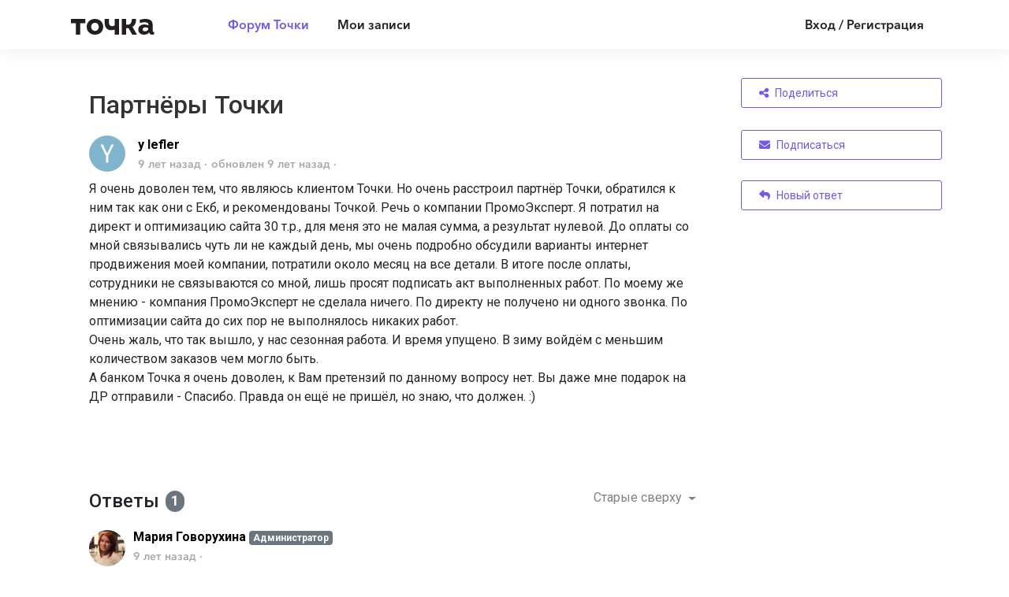

--- FILE ---
content_type: text/css
request_url: https://echo.tochka.com/s/compress/css/output.aacb687d0e6a.css
body_size: 19949
content:
.jGrowl{z-index:9999;color:#fff;font-size:12px;font-family:"Helvetica Neue",Helvetica,Arial,sans-serif;position:fixed}.jGrowl.top-left{left:0;top:0}.jGrowl.top-right{right:0;top:0}.jGrowl.bottom-left{left:0;bottom:0}.jGrowl.bottom-right{right:0;bottom:0}.jGrowl.center{top:0;width:50%;left:25%}.jGrowl.center .jGrowl-closer,.jGrowl.center .jGrowl-notification{margin-left:auto;margin-right:auto}.jGrowl-notification{background-color:#000;opacity:.9;zoom:1;width:250px;padding:10px;margin:10px;text-align:left;display:none;border-radius:5px;min-height:40px}.jGrowl-notification .ui-state-highlight,.jGrowl-notification .ui-widget-content .ui-state-highlight,.jGrowl-notification .ui-widget-header .ui-state-highlight{border:1px solid #000;background:#000;color:#fff}.jGrowl-notification .jGrowl-header{font-weight:700;font-size:.85em}.jGrowl-notification .jGrowl-close{background-color:transparent;color:inherit;border:none;z-index:99;float:right;font-weight:700;font-size:1em;cursor:pointer}.jGrowl-closer{background-color:#000;opacity:.9;zoom:1;width:250px;padding:10px;margin:10px;text-align:left;display:none;border-radius:5px;padding-top:4px;padding-bottom:4px;cursor:pointer;font-size:.9em;font-weight:700;text-align:center}.jGrowl-closer .ui-state-highlight,.jGrowl-closer .ui-widget-content .ui-state-highlight,.jGrowl-closer .ui-widget-header .ui-state-highlight{border:1px solid #000;background:#000;color:#fff}@media print{.jGrowl{display:none}}/*!
 * Datepicker for Bootstrap v1.7.0-dev (https://github.com/eternicode/bootstrap-datepicker)
 *
 * Copyright 2012 Stefan Petre
 * Improvements by Andrew Rowls
 * Licensed under the Apache License v2.0 (http://www.apache.org/licenses/LICENSE-2.0)
 */.datepicker{border-radius:4px;direction:ltr}.datepicker-inline{width:220px}.datepicker.datepicker-rtl{direction:rtl}.datepicker.datepicker-rtl.dropdown-menu{left:auto}.datepicker.datepicker-rtl table tr td span{float:right}.datepicker-dropdown{top:0;left:0;padding:4px}.datepicker-dropdown:before{content:'';display:inline-block;border-left:7px solid transparent;border-right:7px solid transparent;border-bottom:7px solid rgba(0,0,0,.15);border-top:0;border-bottom-color:rgba(0,0,0,.2);position:absolute}.datepicker-dropdown:after{content:'';display:inline-block;border-left:6px solid transparent;border-right:6px solid transparent;border-bottom:6px solid #fff;border-top:0;position:absolute}.datepicker-dropdown.datepicker-orient-left:before{left:6px}.datepicker-dropdown.datepicker-orient-left:after{left:7px}.datepicker-dropdown.datepicker-orient-right:before{right:6px}.datepicker-dropdown.datepicker-orient-right:after{right:7px}.datepicker-dropdown.datepicker-orient-bottom:before{top:-7px}.datepicker-dropdown.datepicker-orient-bottom:after{top:-6px}.datepicker-dropdown.datepicker-orient-top:before{bottom:-7px;border-bottom:0;border-top:7px solid rgba(0,0,0,.15)}.datepicker-dropdown.datepicker-orient-top:after{bottom:-6px;border-bottom:0;border-top:6px solid #fff}.datepicker table{margin:0;-webkit-touch-callout:none;-webkit-user-select:none;-khtml-user-select:none;-moz-user-select:none;-ms-user-select:none;user-select:none}.datepicker table tr td,.datepicker table tr th{text-align:center;width:30px;height:30px;border-radius:4px;border:none}.table-striped .datepicker table tr td,.table-striped .datepicker table tr th{background-color:transparent}.datepicker table tr td.new,.datepicker table tr td.old{color:#777}.datepicker table tr td.day:hover,.datepicker table tr td.focused{background:#eee;cursor:pointer}.datepicker table tr td.disabled,.datepicker table tr td.disabled:hover{background:0 0;color:#777;cursor:default}.datepicker table tr td.highlighted{color:#000;background-color:#d9edf7;border-color:#85c5e5;border-radius:0}.datepicker table tr td.highlighted.focus,.datepicker table tr td.highlighted:focus{color:#000;background-color:#afd9ee;border-color:#298fc2}.datepicker table tr td.highlighted:hover{color:#000;background-color:#afd9ee;border-color:#52addb}.datepicker table tr td.highlighted.active,.datepicker table tr td.highlighted:active{color:#000;background-color:#afd9ee;border-color:#52addb}.datepicker table tr td.highlighted.active.focus,.datepicker table tr td.highlighted.active:focus,.datepicker table tr td.highlighted.active:hover,.datepicker table tr td.highlighted:active.focus,.datepicker table tr td.highlighted:active:focus,.datepicker table tr td.highlighted:active:hover{color:#000;background-color:#91cbe8;border-color:#298fc2}.datepicker table tr td.highlighted.disabled.focus,.datepicker table tr td.highlighted.disabled:focus,.datepicker table tr td.highlighted.disabled:hover,.datepicker table tr td.highlighted[disabled].focus,.datepicker table tr td.highlighted[disabled]:focus,.datepicker table tr td.highlighted[disabled]:hover,fieldset[disabled] .datepicker table tr td.highlighted.focus,fieldset[disabled] .datepicker table tr td.highlighted:focus,fieldset[disabled] .datepicker table tr td.highlighted:hover{background-color:#d9edf7;border-color:#85c5e5}.datepicker table tr td.highlighted.focused{background:#afd9ee}.datepicker table tr td.highlighted.disabled,.datepicker table tr td.highlighted.disabled:active{background:#d9edf7;color:#777}.datepicker table tr td.today{color:#000;background-color:#ffdb99;border-color:#ffb733}.datepicker table tr td.today.focus,.datepicker table tr td.today:focus{color:#000;background-color:#ffc966;border-color:#b37400}.datepicker table tr td.today:hover{color:#000;background-color:#ffc966;border-color:#f59e00}.datepicker table tr td.today.active,.datepicker table tr td.today:active{color:#000;background-color:#ffc966;border-color:#f59e00}.datepicker table tr td.today.active.focus,.datepicker table tr td.today.active:focus,.datepicker table tr td.today.active:hover,.datepicker table tr td.today:active.focus,.datepicker table tr td.today:active:focus,.datepicker table tr td.today:active:hover{color:#000;background-color:#ffbc42;border-color:#b37400}.datepicker table tr td.today.disabled.focus,.datepicker table tr td.today.disabled:focus,.datepicker table tr td.today.disabled:hover,.datepicker table tr td.today[disabled].focus,.datepicker table tr td.today[disabled]:focus,.datepicker table tr td.today[disabled]:hover,fieldset[disabled] .datepicker table tr td.today.focus,fieldset[disabled] .datepicker table tr td.today:focus,fieldset[disabled] .datepicker table tr td.today:hover{background-color:#ffdb99;border-color:#ffb733}.datepicker table tr td.today.focused{background:#ffc966}.datepicker table tr td.today.disabled,.datepicker table tr td.today.disabled:active{background:#ffdb99;color:#777}.datepicker table tr td.range{color:#000;background-color:#eee;border-color:#bbb;border-radius:0}.datepicker table tr td.range.focus,.datepicker table tr td.range:focus{color:#000;background-color:#d5d5d5;border-color:#7c7c7c}.datepicker table tr td.range:hover{color:#000;background-color:#d5d5d5;border-color:#9d9d9d}.datepicker table tr td.range.active,.datepicker table tr td.range:active{color:#000;background-color:#d5d5d5;border-color:#9d9d9d}.datepicker table tr td.range.active.focus,.datepicker table tr td.range.active:focus,.datepicker table tr td.range.active:hover,.datepicker table tr td.range:active.focus,.datepicker table tr td.range:active:focus,.datepicker table tr td.range:active:hover{color:#000;background-color:#c3c3c3;border-color:#7c7c7c}.datepicker table tr td.range.disabled.focus,.datepicker table tr td.range.disabled:focus,.datepicker table tr td.range.disabled:hover,.datepicker table tr td.range[disabled].focus,.datepicker table tr td.range[disabled]:focus,.datepicker table tr td.range[disabled]:hover,fieldset[disabled] .datepicker table tr td.range.focus,fieldset[disabled] .datepicker table tr td.range:focus,fieldset[disabled] .datepicker table tr td.range:hover{background-color:#eee;border-color:#bbb}.datepicker table tr td.range.focused{background:#d5d5d5}.datepicker table tr td.range.disabled,.datepicker table tr td.range.disabled:active{background:#eee;color:#777}.datepicker table tr td.range.highlighted{color:#000;background-color:#e4eef3;border-color:#9dc1d3}.datepicker table tr td.range.highlighted.focus,.datepicker table tr td.range.highlighted:focus{color:#000;background-color:#c1d7e3;border-color:#4b88a6}.datepicker table tr td.range.highlighted:hover{color:#000;background-color:#c1d7e3;border-color:#73a6c0}.datepicker table tr td.range.highlighted.active,.datepicker table tr td.range.highlighted:active{color:#000;background-color:#c1d7e3;border-color:#73a6c0}.datepicker table tr td.range.highlighted.active.focus,.datepicker table tr td.range.highlighted.active:focus,.datepicker table tr td.range.highlighted.active:hover,.datepicker table tr td.range.highlighted:active.focus,.datepicker table tr td.range.highlighted:active:focus,.datepicker table tr td.range.highlighted:active:hover{color:#000;background-color:#a8c8d8;border-color:#4b88a6}.datepicker table tr td.range.highlighted.disabled.focus,.datepicker table tr td.range.highlighted.disabled:focus,.datepicker table tr td.range.highlighted.disabled:hover,.datepicker table tr td.range.highlighted[disabled].focus,.datepicker table tr td.range.highlighted[disabled]:focus,.datepicker table tr td.range.highlighted[disabled]:hover,fieldset[disabled] .datepicker table tr td.range.highlighted.focus,fieldset[disabled] .datepicker table tr td.range.highlighted:focus,fieldset[disabled] .datepicker table tr td.range.highlighted:hover{background-color:#e4eef3;border-color:#9dc1d3}.datepicker table tr td.range.highlighted.focused{background:#c1d7e3}.datepicker table tr td.range.highlighted.disabled,.datepicker table tr td.range.highlighted.disabled:active{background:#e4eef3;color:#777}.datepicker table tr td.range.today{color:#000;background-color:#f7ca77;border-color:#f1a417}.datepicker table tr td.range.today.focus,.datepicker table tr td.range.today:focus{color:#000;background-color:#f4b747;border-color:#815608}.datepicker table tr td.range.today:hover{color:#000;background-color:#f4b747;border-color:#bf800c}.datepicker table tr td.range.today.active,.datepicker table tr td.range.today:active{color:#000;background-color:#f4b747;border-color:#bf800c}.datepicker table tr td.range.today.active.focus,.datepicker table tr td.range.today.active:focus,.datepicker table tr td.range.today.active:hover,.datepicker table tr td.range.today:active.focus,.datepicker table tr td.range.today:active:focus,.datepicker table tr td.range.today:active:hover{color:#000;background-color:#f2aa25;border-color:#815608}.datepicker table tr td.range.today.disabled.focus,.datepicker table tr td.range.today.disabled:focus,.datepicker table tr td.range.today.disabled:hover,.datepicker table tr td.range.today[disabled].focus,.datepicker table tr td.range.today[disabled]:focus,.datepicker table tr td.range.today[disabled]:hover,fieldset[disabled] .datepicker table tr td.range.today.focus,fieldset[disabled] .datepicker table tr td.range.today:focus,fieldset[disabled] .datepicker table tr td.range.today:hover{background-color:#f7ca77;border-color:#f1a417}.datepicker table tr td.range.today.disabled,.datepicker table tr td.range.today.disabled:active{background:#f7ca77;color:#777}.datepicker table tr td.selected,.datepicker table tr td.selected.highlighted{color:#fff;background-color:#777;border-color:#555;text-shadow:0 -1px 0 rgba(0,0,0,.25)}.datepicker table tr td.selected.focus,.datepicker table tr td.selected.highlighted.focus,.datepicker table tr td.selected.highlighted:focus,.datepicker table tr td.selected:focus{color:#fff;background-color:#5e5e5e;border-color:#161616}.datepicker table tr td.selected.highlighted:hover,.datepicker table tr td.selected:hover{color:#fff;background-color:#5e5e5e;border-color:#373737}.datepicker table tr td.selected.active,.datepicker table tr td.selected.highlighted.active,.datepicker table tr td.selected.highlighted:active,.datepicker table tr td.selected:active{color:#fff;background-color:#5e5e5e;border-color:#373737}.datepicker table tr td.selected.active.focus,.datepicker table tr td.selected.active:focus,.datepicker table tr td.selected.active:hover,.datepicker table tr td.selected.highlighted.active.focus,.datepicker table tr td.selected.highlighted.active:focus,.datepicker table tr td.selected.highlighted.active:hover,.datepicker table tr td.selected.highlighted:active.focus,.datepicker table tr td.selected.highlighted:active:focus,.datepicker table tr td.selected.highlighted:active:hover,.datepicker table tr td.selected:active.focus,.datepicker table tr td.selected:active:focus,.datepicker table tr td.selected:active:hover{color:#fff;background-color:#4c4c4c;border-color:#161616}.datepicker table tr td.selected.disabled.focus,.datepicker table tr td.selected.disabled:focus,.datepicker table tr td.selected.disabled:hover,.datepicker table tr td.selected.highlighted.disabled.focus,.datepicker table tr td.selected.highlighted.disabled:focus,.datepicker table tr td.selected.highlighted.disabled:hover,.datepicker table tr td.selected.highlighted[disabled].focus,.datepicker table tr td.selected.highlighted[disabled]:focus,.datepicker table tr td.selected.highlighted[disabled]:hover,.datepicker table tr td.selected[disabled].focus,.datepicker table tr td.selected[disabled]:focus,.datepicker table tr td.selected[disabled]:hover,fieldset[disabled] .datepicker table tr td.selected.focus,fieldset[disabled] .datepicker table tr td.selected.highlighted.focus,fieldset[disabled] .datepicker table tr td.selected.highlighted:focus,fieldset[disabled] .datepicker table tr td.selected.highlighted:hover,fieldset[disabled] .datepicker table tr td.selected:focus,fieldset[disabled] .datepicker table tr td.selected:hover{background-color:#777;border-color:#555}.datepicker table tr td.active,.datepicker table tr td.active.highlighted{color:#fff;background-color:#337ab7;border-color:#2e6da4;text-shadow:0 -1px 0 rgba(0,0,0,.25)}.datepicker table tr td.active.focus,.datepicker table tr td.active.highlighted.focus,.datepicker table tr td.active.highlighted:focus,.datepicker table tr td.active:focus{color:#fff;background-color:#286090;border-color:#122b40}.datepicker table tr td.active.highlighted:hover,.datepicker table tr td.active:hover{color:#fff;background-color:#286090;border-color:#204d74}.datepicker table tr td.active.active,.datepicker table tr td.active.highlighted.active,.datepicker table tr td.active.highlighted:active,.datepicker table tr td.active:active{color:#fff;background-color:#286090;border-color:#204d74}.datepicker table tr td.active.active.focus,.datepicker table tr td.active.active:focus,.datepicker table tr td.active.active:hover,.datepicker table tr td.active.highlighted.active.focus,.datepicker table tr td.active.highlighted.active:focus,.datepicker table tr td.active.highlighted.active:hover,.datepicker table tr td.active.highlighted:active.focus,.datepicker table tr td.active.highlighted:active:focus,.datepicker table tr td.active.highlighted:active:hover,.datepicker table tr td.active:active.focus,.datepicker table tr td.active:active:focus,.datepicker table tr td.active:active:hover{color:#fff;background-color:#204d74;border-color:#122b40}.datepicker table tr td.active.disabled.focus,.datepicker table tr td.active.disabled:focus,.datepicker table tr td.active.disabled:hover,.datepicker table tr td.active.highlighted.disabled.focus,.datepicker table tr td.active.highlighted.disabled:focus,.datepicker table tr td.active.highlighted.disabled:hover,.datepicker table tr td.active.highlighted[disabled].focus,.datepicker table tr td.active.highlighted[disabled]:focus,.datepicker table tr td.active.highlighted[disabled]:hover,.datepicker table tr td.active[disabled].focus,.datepicker table tr td.active[disabled]:focus,.datepicker table tr td.active[disabled]:hover,fieldset[disabled] .datepicker table tr td.active.focus,fieldset[disabled] .datepicker table tr td.active.highlighted.focus,fieldset[disabled] .datepicker table tr td.active.highlighted:focus,fieldset[disabled] .datepicker table tr td.active.highlighted:hover,fieldset[disabled] .datepicker table tr td.active:focus,fieldset[disabled] .datepicker table tr td.active:hover{background-color:#337ab7;border-color:#2e6da4}.datepicker table tr td span{display:block;width:23%;height:54px;line-height:54px;float:left;margin:1%;cursor:pointer;border-radius:4px}.datepicker table tr td span.focused,.datepicker table tr td span:hover{background:#eee}.datepicker table tr td span.disabled,.datepicker table tr td span.disabled:hover{background:0 0;color:#777;cursor:default}.datepicker table tr td span.active,.datepicker table tr td span.active.disabled,.datepicker table tr td span.active.disabled:hover,.datepicker table tr td span.active:hover{color:#fff;background-color:#337ab7;border-color:#2e6da4;text-shadow:0 -1px 0 rgba(0,0,0,.25)}.datepicker table tr td span.active.disabled.focus,.datepicker table tr td span.active.disabled:focus,.datepicker table tr td span.active.disabled:hover.focus,.datepicker table tr td span.active.disabled:hover:focus,.datepicker table tr td span.active.focus,.datepicker table tr td span.active:focus,.datepicker table tr td span.active:hover.focus,.datepicker table tr td span.active:hover:focus{color:#fff;background-color:#286090;border-color:#122b40}.datepicker table tr td span.active.disabled:hover,.datepicker table tr td span.active.disabled:hover:hover,.datepicker table tr td span.active:hover,.datepicker table tr td span.active:hover:hover{color:#fff;background-color:#286090;border-color:#204d74}.datepicker table tr td span.active.active,.datepicker table tr td span.active.disabled.active,.datepicker table tr td span.active.disabled:active,.datepicker table tr td span.active.disabled:hover.active,.datepicker table tr td span.active.disabled:hover:active,.datepicker table tr td span.active:active,.datepicker table tr td span.active:hover.active,.datepicker table tr td span.active:hover:active{color:#fff;background-color:#286090;border-color:#204d74}.datepicker table tr td span.active.active.focus,.datepicker table tr td span.active.active:focus,.datepicker table tr td span.active.active:hover,.datepicker table tr td span.active.disabled.active.focus,.datepicker table tr td span.active.disabled.active:focus,.datepicker table tr td span.active.disabled.active:hover,.datepicker table tr td span.active.disabled:active.focus,.datepicker table tr td span.active.disabled:active:focus,.datepicker table tr td span.active.disabled:active:hover,.datepicker table tr td span.active.disabled:hover.active.focus,.datepicker table tr td span.active.disabled:hover.active:focus,.datepicker table tr td span.active.disabled:hover.active:hover,.datepicker table tr td span.active.disabled:hover:active.focus,.datepicker table tr td span.active.disabled:hover:active:focus,.datepicker table tr td span.active.disabled:hover:active:hover,.datepicker table tr td span.active:active.focus,.datepicker table tr td span.active:active:focus,.datepicker table tr td span.active:active:hover,.datepicker table tr td span.active:hover.active.focus,.datepicker table tr td span.active:hover.active:focus,.datepicker table tr td span.active:hover.active:hover,.datepicker table tr td span.active:hover:active.focus,.datepicker table tr td span.active:hover:active:focus,.datepicker table tr td span.active:hover:active:hover{color:#fff;background-color:#204d74;border-color:#122b40}.datepicker table tr td span.active.disabled.disabled.focus,.datepicker table tr td span.active.disabled.disabled:focus,.datepicker table tr td span.active.disabled.disabled:hover,.datepicker table tr td span.active.disabled.focus,.datepicker table tr td span.active.disabled:focus,.datepicker table tr td span.active.disabled:hover,.datepicker table tr td span.active.disabled:hover.disabled.focus,.datepicker table tr td span.active.disabled:hover.disabled:focus,.datepicker table tr td span.active.disabled:hover.disabled:hover,.datepicker table tr td span.active.disabled:hover[disabled].focus,.datepicker table tr td span.active.disabled:hover[disabled]:focus,.datepicker table tr td span.active.disabled:hover[disabled]:hover,.datepicker table tr td span.active.disabled[disabled].focus,.datepicker table tr td span.active.disabled[disabled]:focus,.datepicker table tr td span.active.disabled[disabled]:hover,.datepicker table tr td span.active:hover.disabled.focus,.datepicker table tr td span.active:hover.disabled:focus,.datepicker table tr td span.active:hover.disabled:hover,.datepicker table tr td span.active:hover[disabled].focus,.datepicker table tr td span.active:hover[disabled]:focus,.datepicker table tr td span.active:hover[disabled]:hover,.datepicker table tr td span.active[disabled].focus,.datepicker table tr td span.active[disabled]:focus,.datepicker table tr td span.active[disabled]:hover,fieldset[disabled] .datepicker table tr td span.active.disabled.focus,fieldset[disabled] .datepicker table tr td span.active.disabled:focus,fieldset[disabled] .datepicker table tr td span.active.disabled:hover,fieldset[disabled] .datepicker table tr td span.active.disabled:hover.focus,fieldset[disabled] .datepicker table tr td span.active.disabled:hover:focus,fieldset[disabled] .datepicker table tr td span.active.disabled:hover:hover,fieldset[disabled] .datepicker table tr td span.active.focus,fieldset[disabled] .datepicker table tr td span.active:focus,fieldset[disabled] .datepicker table tr td span.active:hover,fieldset[disabled] .datepicker table tr td span.active:hover.focus,fieldset[disabled] .datepicker table tr td span.active:hover:focus,fieldset[disabled] .datepicker table tr td span.active:hover:hover{background-color:#337ab7;border-color:#2e6da4}.datepicker table tr td span.new,.datepicker table tr td span.old{color:#777}.datepicker .datepicker-switch{width:145px}.datepicker .datepicker-switch,.datepicker .next,.datepicker .prev,.datepicker tfoot tr th{cursor:pointer}.datepicker .datepicker-switch:hover,.datepicker .next:hover,.datepicker .prev:hover,.datepicker tfoot tr th:hover{background:#eee}.datepicker .next.disabled,.datepicker .prev.disabled{visibility:hidden}.datepicker .cw{font-size:10px;width:12px;padding:0 2px 0 5px;vertical-align:middle}.input-group.date .input-group-addon{cursor:pointer}.input-daterange{width:100%}.input-daterange input{text-align:center}.input-daterange input:first-child{border-radius:3px 0 0 3px}.input-daterange input:last-child{border-radius:0 3px 3px 0}.input-daterange .input-group-addon{width:auto;min-width:16px;padding:4px 5px;line-height:1.42857143;text-shadow:0 1px 0 #fff;border-width:1px 0;margin-left:-5px;margin-right:-5px}.lb-loader,.lightbox{text-align:center;line-height:0;position:absolute;left:0}body.lb-disable-scrolling{overflow:hidden}.lightboxOverlay{position:absolute;top:0;left:0;z-index:9999;background-color:#000;filter:alpha(Opacity=80);opacity:.8;display:none}.lightbox{width:100%;z-index:10000;font-weight:400;outline:0}.lightbox .lb-image{display:block;height:auto;max-width:inherit;max-height:none;border-radius:3px;border:4px solid #fff}.lightbox a img{border:none}.lb-outerContainer{position:relative;width:250px;height:250px;margin:0 auto;border-radius:4px;background-color:#fff}.lb-outerContainer:after{content:"";display:table;clear:both}.lb-loader{top:43%;height:25%;width:100%}.lb-cancel{display:block;width:32px;height:32px;margin:0 auto;background:url(/s/libs/lightbox/2.11.1/images/loading.gif?147616ae196c) no-repeat}.lb-nav{position:absolute;top:0;left:0;height:100%;width:100%;z-index:10}.lb-container>.nav{left:0}.lb-nav a{outline:0;background-image:url([data-uri])}.lb-next,.lb-prev{height:100%;cursor:pointer;display:block}.lb-nav a.lb-prev{width:34%;left:0;float:left;background:url(/s/libs/lightbox/2.11.1/images/prev.png?147616ae196c) left 48% no-repeat;filter:alpha(Opacity=0);opacity:0;-webkit-transition:opacity .6s;-moz-transition:opacity .6s;-o-transition:opacity .6s;transition:opacity .6s}.lb-nav a.lb-prev:hover{filter:alpha(Opacity=100);opacity:1}.lb-nav a.lb-next{width:64%;right:0;float:right;background:url(/s/libs/lightbox/2.11.1/images/next.png?147616ae196c) right 48% no-repeat;filter:alpha(Opacity=0);opacity:0;-webkit-transition:opacity .6s;-moz-transition:opacity .6s;-o-transition:opacity .6s;transition:opacity .6s}.lb-nav a.lb-next:hover{filter:alpha(Opacity=100);opacity:1}.lb-dataContainer{margin:0 auto;padding-top:5px;width:100%;border-bottom-left-radius:4px;border-bottom-right-radius:4px}.lb-dataContainer:after{content:"";display:table;clear:both}.lb-data{padding:0 4px;color:#ccc}.lb-data .lb-details{width:85%;float:left;text-align:left;line-height:1.1em}.lb-data .lb-caption{font-size:13px;font-weight:700;line-height:1em}.lb-data .lb-caption a{color:#4ae}.lb-data .lb-number{display:block;clear:left;padding-bottom:1em;font-size:12px;color:#999}.lb-data .lb-close{display:block;float:right;width:30px;height:30px;background:url(/s/libs/lightbox/2.11.1/images/close.png?147616ae196c) top right no-repeat;text-align:right;outline:0;filter:alpha(Opacity=70);opacity:.7;-webkit-transition:opacity .2s;-moz-transition:opacity .2s;-o-transition:opacity .2s;transition:opacity .2s}.lb-data .lb-close:hover{cursor:pointer;filter:alpha(Opacity=100);opacity:1}.ue-chat-agents-online{display:none}#ue_comment_form label[for='id_comment']{display:none}#ue_comment_form .ue-div-comment-form-fields,#ue_comment_form.ue-reply-mode-new .ue-btn-new-reply,#ue_comment_form.ue-reply-mode-to .ue-btn-new-reply,#ue_comment_form.ue-reply-mode-to .ue-text-new-reply,#ue_comment_form.ue-reply-mode-new .ue-text-reply-to{display:none}#ue_comment_form.ue-reply-mode-new .ue-div-comment-form-fields,#ue_comment_form.ue-reply-mode-to .ue-div-comment-form-fields{display:block}.ue-voting-comment{border:2px solid #6c757d;border-radius:1em;padding:3px 6px;font-size:15px}.ue-voting-comment .ue-vote-btn{color:#6c757d}.ue-voting-comment .ue-vote-btn:hover{text-decoration:none}.ue-voting-comment.ue-user-vote-positive .ue-vote-btn-positive,.ue-voting-comment .ue-vote-btn-positive:hover{color:#28a745}.ue-voting-comment.ue-user-vote-negative .ue-vote-btn-negative,.ue-voting-comment .ue-vote-btn-negative:hover{color:#dc3545}.ue-voting-article.voting-view-default .ue-vote-positive,.ue-voting-article.voting-view-default .ue-vote-negative,.ue-voting-article.voting-view-default .ue-vote-cancel{display:inline}.ue-voting-article.voting-view-default .ue-vote-positive button,.ue-voting-article.voting-view-default .ue-vote-negative button,.ue-voting-article.voting-view-default .ue-vote-cancel button{color:#fff;background-color:#6c757d;border-color:#6c757d}.ue-voting-article.voting-view-default .ue-vote-cancel button{display:none}.ue-voting-article.voting-view-default .ue-vote-buttons{padding-top:10px;display:flex;gap:8px;flex-wrap:wrap}.ue-voting-article.voting-view-default .ue-helpdesk-buttons{display:none;padding-top:10px}.ue-vote-buttons .btn{font-size:14px;padding:6px 12px;white-space:nowrap}.ue-voting-article.voting-view-default.ue-user-vote-positive .ue-vote-cancel button,.ue-voting-article.voting-view-default.ue-user-vote-negative .ue-vote-cancel button{display:inline-block}.ue-voting-article.voting-view-default.ue-user-vote-positive .ue-vote-positive button{color:#fff;background-color:#28a745;border-color:#28a745}.ue-voting-article.voting-view-default.ue-user-vote-negative .ue-vote-negative button{color:#fff;background-color:#dc3545;border-color:#dc3545}.ue-voting-article .article-vote-count{display:inline-block;padding:.25em .4em;font-size:75%;font-weight:700;line-height:1;text-align:center;white-space:nowrap;vertical-align:baseline;border-radius:.25rem;color:#fff;background-color:#28a745}.ue-agent-side-controls{position:fixed;top:50%;left:0px;z-index:10000;display:inline-flex}.ue-agent-side-controls a{margin-top:5px;opacity:0.3;filter:alpha(opacity=30)}.ue-agent-side-controls a span{display:none}.ue-agent-side-controls a:hover{opacity:1;filter:alpha(opacity=100)}.ue-agent-side-controls a:hover span{display:initial}.ue-satisfaction-survey{padding-top:.5rem;padding-bottom:.5rem;margin-top:.5rem;margin-bottom:.5rem}.ue-satisfaction-survey p{margin-bottom:.5rem}.ue-satisfaction-survey .ue-satisfaction-survey-user-text,.ue-satisfaction-survey.ue-satisfaction-survey-user-mode .ue-satisfaction-buttons{text-align:center}.ue-satisfaction-survey.ue-satisfaction-survey-user-mode .ue-satisfaction-survey-agent-text,.ue-satisfaction-survey.ue-satisfaction-survey-agent-mode .ue-satisfaction-survey-user-text{display:none}.ue-satisfaction-survey.ue-satisfaction-survey-agent-mode button{cursor:default!important}.ue-satisfaction-survey .ue-satisfaction-positive,.ue-satisfaction-survey .ue-satisfaction-negative{display:inline-block}.ue-satisfaction-survey .ue-satisfaction-comment-form{display:none;padding-top:.5rem}.ue-satisfaction-survey .ue-satisfaction-comment-form #id_satisfaction_comment{min-height:7rem}.ue-satisfaction-survey .ue-satisfaction-comment-form-buttons{padding-top:.5rem}.ue-satisfaction-survey .ue-satisfaction-comment{background-color:#d7dfe5;padding:.8em;border-radius:5px;margin-top:1rem}.ue-satisfaction-survey.ue-user-satisfaction-positive .ue-satisfaction-buttons .ue-satisfaction-negative button,.ue-satisfaction-survey.ue-user-satisfaction-negative .ue-satisfaction-buttons .ue-satisfaction-positive button{border-color:#fff;opacity:0.5}.ue-satisfaction-survey .ue-satisfaction-buttons .ue-satisfaction-positive button{color:#28a745;background-color:#fff;border:2px solid #28a745}.ue-satisfaction-survey .ue-satisfaction-buttons .ue-satisfaction-negative button{color:#dc3545;background-color:#fff;border:2px solid #dc3545}.ue-satisfaction-survey .ue-satisfaction-buttons .ue-satisfaction-positive button:hover,.ue-satisfaction-survey.ue-user-satisfaction-positive .ue-satisfaction-buttons .ue-satisfaction-positive button{color:#fff;background-color:#28a745;border-color:#28a745}.ue-satisfaction-survey .ue-satisfaction-buttons .ue-satisfaction-negative button:hover,.ue-satisfaction-survey.ue-user-satisfaction-negative .ue-satisfaction-buttons .ue-satisfaction-negative button{color:#fff;background-color:#dc3545;border-color:#dc3545}.ue-satisfaction-survey .ue-satisfaction-buttons button:hover{opacity:1!important}.ue-satisfaction-survey.ue-satisfaction-survey-agent-mode.ue-user-satisfaction-positive .ue-satisfaction-negative,.ue-satisfaction-survey.ue-satisfaction-survey-agent-mode.ue-user-satisfaction-negative .ue-satisfaction-positive{display:none}.ue-center-image-inside-container{align-items:center;justify-content:center;display:flex;flex-direction:column;margin:auto}.ue-center-image-inside-container img{width:auto;height:auto}.ue-email-limit{display:none}.form-group.is-invalid .ue-editor,.form-group.is-invalid .redactor-toolbar{border:1px solid #dc3545}.form-group.is-valid .ue-editor,.form-group.is-valid .redactor-toolbar{border:1px solid #28a745}.form-group.is-valid .redactor-toolbar,.form-group.is-invalid .redactor-toolbar{border-bottom:0px}html:not([data-user-mode="agent"]) .redactor-modal-body .form-item.form-item-target{display:none}.ue-content{overflow:hidden}.ue-content hr{border-color:#ccc}.ue-content.redactor-layer{overflow:auto}.ue-content object,.ue-content embed,.ue-content video,.ue-content img{max-width:100%;width:auto}.ue-content video.ue-embed-video{width:100%;height:auto}.ue-content h1:first-child,.ue-content h2:first-child,.ue-content h3:first-child,.ue-content h4:first-child,.ue-content h5:first-child,.ue-content h6:first-child{margin-top:0px}.ue-content p{margin:0}.ue-content p:empty{min-height:18px}.ue-content table{border-collapse:collapse;font-size:1em;margin-bottom:1.3em;table-layout:fixed;width:100%}.ue-content table td{border:1px solid #ddd;padding:5px;vertical-align:top}.ue-content table.unfix{table-layout:auto;display:block;overflow-x:auto}.ue-content table thead td{border-bottom:3px solid #000;font-weight:bold}.ue-content a.i_item_file:before{display:inline-block;font-family:"Font Awesome 5 Free";font-style:normal;font-weight:normal;line-height:1;content:"\f15b";margin-right:2px;font-size:1.1em}.ue-content a.i_item_file.file-icon-image:before{content:"\f1c5"}.ue-content a.i_item_file.file-icon-audio:before{content:"\f1c7"}.ue-content a.i_item_file.file-icon-video:before{content:"\f1c8"}.ue-content a.i_item_file.file-icon-text:before{content:"\f15c"}.ue-content a.i_item_file.file-icon-archive:before{content:"\f1c6"}.ue-content a.i_item_file.file-icon-pdf:before{content:"\f1c1"}.ue-content a.i_item_file.file-icon-excel:before{content:"\f1c3"}.ue-content a.i_item_file.file-icon-word:before{content:"\f1c2"}.ue-content a.i_item_file.file-icon-powerpoint:before{content:"\f1c4"}.ue-content blockquote{padding:10px 20px;margin:0px 0px 10px 10px!important;font-size:13px;border-left:2px solid #eeeeee;font-style:italic;opacity:0.8}.ue-content ul,.ue-content ol{}.ue-content p.ue-text-on-line{width:100%;text-align:center;border-bottom:1px solid #ccc;line-height:0.1em;margin:10px 0 20px;text-align:center}.ue-content p.ue-text-on-line a{background:#fff;padding:0 10px;cursor:pointer}.ue-content .quotebox{border:0px;background-color:#f4f4f4;color:#666;padding:10px;display:block;margin-bottom:10px}.ue-content .quotebox_header{font-weight:600;color:#333}.ue-content pre{border:1px solid #ddd;padding:9.5px;background-color:#fbfbfb;word-break:break-all;word-wrap:break-word;overflow:auto}.ue-content code{padding:2px 4px;font-size:90%;color:#f35551;white-space:nowrap;background-color:#fae8e8;border-radius:4px}.ue-content h1,.ue-content h2,.ue-content h3,.ue-content h4,.ue-content h5{margin:2rem 0 1rem;margin-bottom:0.5em;font-weight:500;line-height:1.15}.ue-content h1{margin-top:0;font-size:1.802em}.ue-content h2{font-size:1.602em}.ue-content h3{font-size:1.424em}.ue-content h4{font-size:1.266em}.ue-content h5{font-size:1.125em}iframe{max-width:100%}.ue-user-notifications-settings .module-body{padding-bottom:2em}.ue-user-notifications-settings .subscription-settings .category{padding-left:40px}.ue-user-notifications-settings .subscription-settings .category .subcategory{padding-left:20px}.ue-user-notifications-settings .subscription-settings i{cursor:pointer;font-size:14px}.ue-user-notifications-settings .userprofile .notification-list .checkbox{margin-top:0px;margin-bottom:5px}.ue-user-notifications-settings .userprofile .notification-list{margin-bottom:15px;margin-left:5px;margin-right:0}.ue-user-notifications-settings .tree-l2{font-size:12px;font-style:italic;font-weight:bold}.ue-user-notifications-settings .forum{font-size:20px}.item-prev-next-links{display:flex;justify-content:space-between;margin-top:1rem;flex-wrap:wrap}.item-prev-next-links .btn{width:100%;overflow:hidden}.item-prev-next-links .item-header{white-space:nowrap}.item-prev-next-links .btn-group{flex-grow:0;flex-shrink:0;flex-basis:48%;white-space:nowrap;overflow:hidden}.item-prev-next-links .btn{}.ue-btn-label{flex-grow:0;flex-shrink:0;color:#fff;background-color:#0099cc;margin-top:-6px;margin-bottom:-6px;line-height:36px;padding-left:14px;padding-right:14px}.ue-btn-label-right{padding-right:11px;margin-right:-22px}.ue-btn-label-left{padding-left:11px;margin-left:-22px}.btn-labeled{padding-top:0;padding-bottom:0;display:flex}.btn-labeled-left .ue-btn-text{margin-left:1em}.btn-labeled-right .ue-btn-text{margin-right:1em}.ue-btn-text{text-overflow:ellipsis;overflow:hidden}.item-prev-next-links .btn-pointer{color:#fff;background-color:#0099cc;border-color:#0099cc;width:auto;text-overflow:clip}.item-prev-next-links .item-prev{flex-grow:0;flex-shrink:0;flex-basis:48%;white-space:nowrap;overflow:hidden}.item-prev-next-links .item-next{flex-grow:0;flex-shrink:0;flex-basis:48%;white-space:nowrap;overflow:hidden}.item-prev-next-links .item-next .btn{justify-content:flex-end}@media(max-width:768px){.item-prev-next-links .item-prev{flex-basis:100%;margin-bottom:1em}.item-prev-next-links .item-next{flex-basis:100%;margin-bottom:1em}}.badge-zero-count{display:none}.dropdown-menu .level-0{}.dropdown-menu .level-1{padding-left:2rem}.dropdown-menu .level-2{padding-left:2.5rem}.dropdown-menu .level-3{padding-left:3rem}html[dir="rtl"] body{text-align:right}html[dir="rtl"] .ue-module-search-form>i{left:5px}html[dir="rtl"] .ue-module-categories .category-presenter-2 .cat-logo{margin-left:0.5rem;margin-right:0rem}html[dir="rtl"] .ue-module-categories .category-presenter-2 .subcategory-list .subcategory-name{margin-right:0rem;margin-left:1rem}html[dir="rtl"] .ue-module-categories .category-presenter-2 .subcategory-list .subcategory-name i{margin-right:0rem;margin-left:0.2rem}html[dir="rtl"] .ue-module-header .btn{margin-left:0rem;margin-right:0.5rem}html[dir="rtl"] .ue-section-navbar a i{margin-right:0px;margin-left:5px}html[dir="rtl"] .ue-item .ue-item-header .ue-item-icon{margin-right:0px;margin-left:5px}html[dir="rtl"] .form-check-label{margin-right:1.25rem}html[dir="rtl"] .dropdown-item{text-align:right}html[dir="rtl"] .ue-module-categories .category .category-title .badge-pill{margin-left:0rem;margin-right:1rem}html[dir="rtl"] .ue-module-categories-all .category .category-title.level-1{padding-left:0px;padding-right:10px}html[dir="rtl"] .ue-module-categories ul{padding-right:0px;padding-left:40px}html[dir="rtl"] .tmpl-community-topic .ue-icon,.tmpl-knowledgebase-article .ue-icon,.tmpl-helpdesk-ticket .ue-icon,.tmpl-blog-article .ue-icon{margin-right:0rem;margin-left:1rem}html[dir="rtl"] .breadcrumb-item+.breadcrumb-item::before{padding-right:0rem;padding-left:0.5rem}html[dir="rtl"] .breadcrumb-item{padding-left:0.5rem}@media (min-width:768px){html[dir="rtl"] .ue-comments{margin-left:285px;margin-right:0px}}html[dir="rtl"] .ue-comment .ue-avatar{float:right;margin-right:0px;margin-left:10px}html[dir="rtl"] .float-right{float:left!important}html[dir="rtl"] .float-left{float:right!important}html[dir="rtl"] .ue-comment .ue-comment-actions{text-align:left}html[dir="rtl"] .navbar-nav{padding-left:40px;padding-right:0px}html[dir="rtl"] .ue-section-navbar .nav-item{margin-right:0px;margin-left:10px}@media (min-width:768px){html[dir="rtl"] .tmpl-community-topic .ue-item-actions .btn,html[dir="rtl"] .tmpl-knowledgebase-article .ue-item-actions .btn,html[dir="rtl"] .tmpl-helpdesk-ticket .ue-item-actions .btn,html[dir="rtl"] .tmpl-blog-article .ue-item-actions .btn{text-align:right}}.video-wrapper{max-width:800px;margin:0 auto;padding:0}.video-wrapper>.youtube{background-color:#000;margin-bottom:30px;position:relative;padding-top:56.25%;overflow:hidden;cursor:pointer}.video-wrapper>.youtube img{width:100%;top:0;left:0;opacity:0.7}.video-wrapper>.youtube .play-button{display:block;width:68px;height:48px;position:absolute;cursor:pointer;transform:translate3d(-50%,-50%,0);top:50%;left:50%;z-index:1;background-color:transparent;background-image:url('data:image/svg+xml;utf8,<svg xmlns="http://www.w3.org/2000/svg" viewBox="0 0 68 48"><path d="M66.52 7.74c-.78-2.93-2.49-5.41-5.42-6.19C55.79.13 34 0 34 0S12.21.13 6.9 1.55c-2.93.78-4.63 3.26-5.42 6.19C.06 13.05 0 24 0 24s.06 10.95 1.48 16.26c.78 2.93 2.49 5.41 5.42 6.19C12.21 47.87 34 48 34 48s21.79-.13 27.1-1.55c2.93-.78 4.64-3.26 5.42-6.19C67.94 34.95 68 24 68 24s-.06-10.95-1.48-16.26z" fill="red"/><path d="M45 24 27 14v20" fill="white"/></svg>');filter:grayscale(100%);transition:filter .1s cubic-bezier(0,0,0.2,1);border:none}.video-wrapper:hover>.youtube .play-button,.video-wrapper>.play-button:focus{filter:none}.video-wrapper>.youtube img,.video-wrapper>.youtube .play-button{cursor:pointer}.video-wrapper>.youtube img,.video-wrapper>.youtube iframe,.video-wrapper>.youtube .play-button,.video-wrapper>.youtube .play-button:before{position:absolute}.video-wrapper>.youtube .play-button,.video-wrapper>.youtube .play-button:before{top:50%;left:50%;transform:translate3d(-50%,-50%,0)}.video-wrapper>.youtube iframe{height:100%;width:100%;top:0;left:0}@keyframes fadeIn{from{opacity:0}to{opacity:1}}@keyframes fadeOut{from{opacity:1}to{opacity:0}}.redactor-animate-hide{display:none!important}.redactor-fadeIn{opacity:0;animation:fadeIn .5s ease-in-out}.redactor-fadeOut{opacity:1;animation:fadeOut .5s ease-in-out}@font-face{font-family:'Redactor';src:url("[data-uri]") format("truetype");font-weight:normal;font-style:normal}[class^="re-icon-"],[class*=" re-icon-"]{font-family:'Redactor'!important;speak:none;font-style:normal;font-weight:normal;font-variant:normal;text-transform:none;line-height:1;-webkit-font-smoothing:antialiased;-moz-osx-font-smoothing:grayscale}.re-icon-aligncenter:before{content:"\e900"}.re-icon-alignment:before,.re-icon-alignleft:before{content:"\e901"}.re-icon-alignright:before{content:"\e902"}.re-icon-bold:before{content:"\e903"}.re-icon-bookmark:before{content:"\e904"}.re-icon-clips:before{content:"\e905"}.re-icon-codesnippets:before{content:"\e906"}.re-icon-deleted:before{content:"\e907"}.re-icon-expand:before{content:"\e908"}.re-icon-file:before{content:"\e909"}.re-icon-fontcolor:before{content:"\e90a"}.re-icon-fontfamily:before{content:"\e90b"}.re-icon-fontsize:before{content:"\e90c"}.re-icon-format:before{content:"\e90d"}.re-icon-html:before{content:"\e90e"}.re-icon-imagecenter:before{content:"\e90f"}.re-icon-imageleft:before{content:"\e910"}.re-icon-imageright:before{content:"\e911"}.re-icon-image:before{content:"\e912"}.re-icon-indent:before{content:"\e913"}.re-icon-inline:before{content:"\e914"}.re-icon-italic:before{content:"\e915"}.re-icon-line:before,.re-icon-horizontalrule:before{content:"\e916"}.re-icon-link:before{content:"\e917"}.re-icon-ol:before,.re-icon-ordered:before{content:"\e918"}.re-icon-outdent:before{content:"\e919"}.re-icon-properties:before{content:"\e91a"}.re-icon-readmore:before{content:"\e91b"}.re-icon-redo:before{content:"\e91c"}.re-icon-retract:before{content:"\e91d"}.re-icon-specialcharacters:before{content:"\e91e"}.re-icon-sub:before{content:"\e91f"}.re-icon-sup:before{content:"\e920"}.re-icon-table:before{content:"\e921"}.re-icon-textdirection:before{content:"\e922"}.re-icon-toggle:before{content:"\e923"}.re-icon-underline:before{content:"\e924"}.re-icon-undo:before{content:"\e925"}.re-icon-ul:before,.re-icon-lists:before,.re-icon-unordered:before{content:"\e926"}.re-icon-variable:before{content:"\e927"}.re-icon-video:before{content:"\e928"}.re-icon-widget:before{content:"\e929"}.redactor-box,.redactor-box textarea{z-index:auto}.redactor-box{position:relative;box-sizing:border-box}.redactor-box.redactor-styles-on{margin:0;padding:0;background:#fff;border:1px solid rgba(0,0,0,0.075);border-radius:3px;box-shadow:none}.redactor-box.redactor-inline{position:static}.redactor-focus.redactor-styles-on,.redactor-focus:focus.redactor-styles-on{border-color:#82b7ec!important}.redactor-over:hover.redactor-styles-on{border-color:#ee698a!important}.redactor-source-view,.redactor-source-view.redactor-styles-on{border-color:#000!important}.redactor-in{position:relative;overflow:auto;white-space:normal;box-sizing:border-box}.redactor-in:focus{outline:none}.redactor-inline .redactor-in{overflow:hidden}.redactor-in *,.redactor-read-only *{outline:none!important}.redactor-in h1:empty,.redactor-in h2:empty,.redactor-in h3:empty,.redactor-in h4:empty,.redactor-in h5:empty,.redactor-in h6:empty,.redactor-in p:empty,.redactor-in blockquote:empty{min-height:1.5em}.redactor-in .redactor-in em:empty,.redactor-in i:empty,.redactor-in span:empty,.redactor-in sup:empty,.redactor-in sub:empty,.redactor-in u:empty,.redactor-in ins:empty{display:inline-block;min-width:1px;min-height:1rem}.redactor-in table{empty-cells:show}.redactor-in li figure{width:auto;display:inline-block;margin:0;vertical-align:top}.redactor-in figcaption:focus,.redactor-in figure code:focus,.redactor-in figure pre:focus,.redactor-in table td:focus,.redactor-in table th:focus{outline:none}.redactor-in figure[data-redactor-type=line]{margin-top:1em;padding:6px 0;vertical-align:baseline}.redactor-in figure[data-redactor-type=line] hr{margin:0;height:3px;border:none;background:rgba(0,0,0,0.1)}.redactor-component{position:relative}.redactor-component[data-redactor-type="widget"]:before,.redactor-component[data-redactor-type="video"]:before{width:100%;height:100%;content:"";display:block;position:absolute;z-index:1}.redactor-component[data-redactor-type=image],.redactor-component[data-redactor-type=widget]{clear:both}.redactor-component[data-redactor-type=variable]{white-space:nowrap;background:rgba(0,125,255,0.75);color:#fff;display:inline-block;padding:3px 6px;line-height:1;border-radius:4px;cursor:pointer}.redactor-component-active{outline:5px solid rgba(0,125,255,0.5)!important}.redactor-component-active[data-redactor-type=image]{outline:none!important}.redactor-component-active[data-redactor-type=image] img{outline:5px solid rgba(0,125,255,0.5)!important}.redactor-component-active[data-redactor-type=variable]{outline:none!important;background:#ee698a}.redactor-component-active[data-redactor-type=video]{outline:none!important}.redactor-component-active[data-redactor-type=video] iframe{outline:5px solid rgba(0,125,255,0.5)!important}.redactor-blur.redactor-styles-on .redactor-component-active{outline:5px solid #ddd!important}.redactor-blur.redactor-styles-on .redactor-component-active[data-redactor-type=image]{outline:none!important}.redactor-blur.redactor-styles-on .redactor-component-active[data-redactor-type=image] img{outline:5px solid #ddd!important}.redactor-blur.redactor-styles-on .redactor-component-active[data-redactor-type=video]{outline:none!important}.redactor-blur.redactor-styles-on .redactor-component-active[data-redactor-type=video] iframe{outline:5px solid #ddd!important}.redactor-blur.redactor-styles-on .redactor-component-active[data-redactor-type=variable]{outline:none!important;background:#ddd}.redactor-component-caret{position:absolute;left:-9999px}.redactor-textnodes-wrapper{display:inline-block}#redactor-image-resizer{position:absolute;z-index:1050;background-color:rgba(0,125,255,0.9);width:13px;height:13px;border:1px solid #fff;cursor:move;cursor:nwse-resize}.redactor-file-item{display:inline-block;line-height:1;padding:4px 12px;border-radius:16px;border:1px solid rgba(0,0,0,0.2)}.redactor-file-remover{margin-left:2px;position:relative;right:-3px;display:inline-block;padding:0 3px;cursor:pointer;opacity:.5}.redactor-file-remover:hover{opacity:1}#redactor-overlay{position:fixed;z-index:1051;top:0;left:0;right:0;bottom:0;background-color:rgba(16,16,18,0.18)}#redactor-overlay>.redactor-close{position:fixed;top:1rem;right:1rem}.redactor-source,.redactor-source:hover,.redactor-source:focus{text-align:left;box-sizing:border-box;font-family:Consolas,Menlo,Monaco,"Courier New",monospace;width:100%;display:block;margin:0;border:none;box-shadow:none;border-radius:0;background:#252525;color:#ccc;font-size:15px;outline:none;padding:10px 18px 20px 18px;line-height:1.5;resize:vertical}.redactor-box[dir="rtl"] .redactor-source{direction:ltr}.redactor-placeholder:before{position:absolute;content:attr(placeholder);color:rgba(0,0,0,0.4);font-weight:normal}.redactor-in figcaption[placeholder]:empty:before{content:attr(placeholder);color:rgba(0,0,0,0.4);font-weight:normal}.redactor-in figcaption[placeholder]:empty:focus:before{content:""}.redactor-statusbar{font-family:Consolas,Menlo,Monaco,"Courier New",monospace;margin:0;padding:8px 10px;position:relative;overflow:hidden;list-style:none;background:#f8f8f8;box-sizing:border-box;border:none}.redactor-statusbar li{float:left;font-size:12px;color:rgba(0,0,0,0.5);padding:0 10px;line-height:16px;border-right:1px solid rgba(0,0,0,0.1)}.redactor-statusbar li:last-child{border-right-color:transparent}.redactor-statusbar a{color:rgba(0,0,0,0.5);text-decoration:underline}.redactor-statusbar a:hover{color:#f03c69;text-decoration:underline}.redactor-statusbar:empty{display:none}.redactor-toolbar-wrapper{position:relative}.redactor-toolbar,.redactor-air{z-index:100;font-family:"Trebuchet MS","Helvetica Neue",Helvetica,Tahoma,sans-serif;position:relative;margin:0!important;padding:0;list-style:none!important;line-height:1!important;background:none;border:none;box-sizing:border-box}.redactor-box.redactor-styles-on .redactor-toolbar{padding:18px 16px 0 16px}.redactor-toolbar a,.redactor-air a{display:inline-block;box-sizing:border-box;font-size:14px;text-align:center;padding:10px 15px 9px 15px;cursor:pointer;outline:none;border:none;vertical-align:middle;text-decoration:none;zoom:1;position:relative;color:rgba(0,0,0,0.85);border-radius:2px;background:rgba(255,255,255,0.97);box-shadow:0 1px 2px rgba(0,0,0,0.22);margin-right:5px;margin-bottom:4px}.redactor-toolbar a.re-button-icon,.redactor-air a.re-button-icon{font-size:16px;padding:9px 15px 6px 15px}.redactor-toolbar a:hover,.redactor-air a:hover{outline:none;color:#fff;background:#449aef}.redactor-toolbar a.redactor-button-active{background:rgba(245,245,245,0.95);color:rgba(0,0,0,0.4)}.redactor-toolbar a.redactor-button-disabled,.redactor-air a.redactor-button-disabled{opacity:0.3}.redactor-toolbar a.redactor-button-disabled:hover,.redactor-air a.redactor-button-disabled:hover{color:#333;outline:none;background-color:transparent!important;cursor:default}.redactor-source-view .redactor-toolbar{background:#252525}.redactor-source-view .redactor-toolbar a{background:#000;color:#fff}.redactor-source-view .redactor-toolbar a:hover{background:#449aef}.redactor-source-view .redactor-toolbar a.redactor-button-disabled:hover{color:#fff!important;background-color:#000!important}.re-button-tooltip{display:none;position:absolute;white-space:nowrap;top:0;z-index:1052;background:rgba(0,0,0,0.9);border-radius:3px;padding:5px 9px;color:rgba(255,255,255,0.8);font-size:12px;line-height:1;font-family:Consolas,Menlo,Monaco,"Courier New",monospace}.re-button-tooltip:after{bottom:100%;left:50%;border:solid transparent;content:" ";height:0;width:0;position:absolute;pointer-events:none;border-color:none;border-bottom-color:rgba(0,0,0,0.9);border-width:4px;margin-left:-4px}.redactor-toolbar-wrapper-air{position:absolute;z-index:100}.redactor-air{padding:6px 3px 2px 8px;max-width:576px;min-width:200px;border-radius:4px;background:rgba(0,0,0,0.97)}.redactor-air a{background:rgba(37,37,37,0.95);box-shadow:none;color:rgba(255,255,255,0.9)}.redactor-air a:hover{background:#3d79f2}.redactor-air a.redactor-button-active{background-color:rgba(255,255,255,0.15);color:#fff}.redactor-air a.redactor-button-disabled:hover{color:#fff}.redactor-air-helper{position:absolute;right:0;top:0;line-height:1;font-size:15px;color:#000;background:rgba(255,255,255,0.85);border-bottom-left-radius:4px;padding:7px 10px 6px 10px;cursor:pointer}.redactor-air-helper:hover{background:#fff}.redactor-voice-label{display:none}.redactor-context-toolbar{position:absolute;top:0;left:0;z-index:1051;background-color:rgba(0,0,0,0.95);color:#555;border-radius:4px;padding:6px 18px 7px 18px;line-height:1.5;font-family:Consolas,Menlo,Monaco,"Courier New",monospace}.redactor-context-toolbar a{font-size:12px;color:#ccc;text-decoration:none;display:inline-block;padding:2px 0 1px 12px}.redactor-context-toolbar a:first-child{padding-left:0}.redactor-context-toolbar a i{position:relative;top:3px;font-size:16px}.redactor-context-toolbar a:before{content:'';padding-left:10px;border-left:1px solid rgba(255,255,255,0.3)}.redactor-context-toolbar a:hover{color:#fff}.redactor-context-toolbar a:first-child:before{padding-left:0;border-left:none}.redactor-context-toolbar[dir="rtl"] a{padding:2px 12px 1px 0}.redactor-context-toolbar[dir="rtl"] a:first-child{padding-right:0}.redactor-context-toolbar[dir="rtl"] a:before{padding-left:0px;padding-right:10px;border-right:1px solid rgba(255,255,255,0.3);border-left:none}.redactor-context-toolbar[dir="rtl"] a:first-child:before{padding-right:0;border-right:none}.redactor-dropdown{font-family:"Trebuchet MS","Helvetica Neue",Helvetica,Tahoma,sans-serif;display:none;position:absolute;z-index:1051;background-color:#fff;box-shadow:0 4px 14px rgba(0,0,0,0.2);border-radius:2px;width:264px;max-height:250px;margin:0;margin-top:-1px;overflow:auto;font-size:15px;padding:0}.redactor-dropdown a span{display:inline-block;line-height:1;padding:2px 4px;border-radius:3px}.redactor-dropdown a{display:block;text-decoration:none;padding:10px 8px;white-space:nowrap;border-bottom:1px solid rgba(0,0,0,0.05)}.redactor-dropdown a:last-child{border-bottom-color:transparent}.redactor-dropdown a{color:#000}.redactor-dropdown a:hover{color:#fff!important;background-color:#449aef!important}.redactor-dropdown a.redactor-dropdown-item-disabled{color:rgba(0,0,0,0.4);background:#fff}.redactor-dropdown-cells{margin:10px auto}.redactor-dropdown-cells a,.redactor-dropdown-cells span{float:left;cursor:pointer;box-sizing:border-box;text-align:center;padding:0;margin:0;font-size:14px}.redactor-dropdown-selector{display:flex;text-align:center}.redactor-dropdown-selector span{flex-grow:1;font-size:12px;padding:8px;cursor:pointer}.redactor-dropdown-selector span:hover{background:#eee}.redactor-dropdown-selector span.active{cursor:text;color:rgba(0,0,0,0.3);background:#eee}.redactor-dropdown-format .redactor-dropdown-item-blockquote{color:rgba(0,0,0,0.4);font-style:italic}.redactor-dropdown-format .redactor-dropdown-item-pre{font-family:monospace,sans-serif}.redactor-dropdown-format .redactor-dropdown-item-h1{font-size:40px;font-weight:bold;line-height:32px}.redactor-dropdown-format .redactor-dropdown-item-h2{font-size:32px;font-weight:bold;line-height:32px}.redactor-dropdown-format .redactor-dropdown-item-h3{font-size:24px;font-weight:bold;line-height:24px}.redactor-dropdown-format .redactor-dropdown-item-h4{font-size:21px;font-weight:bold;line-height:24px}.redactor-dropdown-format .redactor-dropdown-item-h5{font-size:18px;font-weight:bold;line-height:24px}.redactor-dropdown-format .redactor-dropdown-item-h6{font-size:14px;text-transform:uppercase;font-weight:bold;line-height:24px}#redactor-modal{position:fixed;top:0;left:0;bottom:0;right:0;overflow-x:hidden;overflow-y:auto;z-index:1051;font-family:"Trebuchet MS","Helvetica Neue",Helvetica,Tahoma,sans-serif;line-height:24px}.redactor-modal{position:relative;margin:16px auto;padding:0;background:#fff;box-shadow:0 0 0 1px rgba(0,0,0,0.07),0 2px 15px rgba(80,80,80,0.25);border-radius:3px;color:#000}.redactor-modal form{margin:0;padding:0;box-sizing:border-box}.redactor-modal input,.redactor-modal select,.redactor-modal textarea{box-sizing:border-box;display:block;width:100%;font-family:inherit;font-size:16px;height:40px;outline:none;vertical-align:middle;background-color:#fff;border:1px solid #cacfd4;border-radius:0.1875em;box-shadow:none;padding:0 .5em}.redactor-modal textarea{padding:.5em;height:auto;line-height:1.5;vertical-align:top}.redactor-modal select{-webkit-appearance:none;background-image:url('data:image/svg+xml;utf8,<svg xmlns="http://www.w3.org/2000/svg" width="9" height="12" viewBox="0 0 9 12"><path fill="rgba(0, 0, 0, .4);" d="M0.722,4.823L-0.01,4.1,4.134-.01,4.866,0.716Zm7.555,0L9.01,4.1,4.866-.01l-0.732.726ZM0.722,7.177L-0.01,7.9,4.134,12.01l0.732-.726Zm7.555,0L9.01,7.9,4.866,12.01l-0.732-.726Z"/></svg>');background-repeat:no-repeat;background-position:right .65em center;padding-right:28px}.redactor-modal select[multiple]{background-image:none;height:auto;padding:.5em .75em}.redactor-modal input[type="file"]{width:auto;border:none;padding:0;height:auto;background:none;box-shadow:none;display:inline-block}.redactor-modal input[type="radio"],.redactor-modal input[type="checkbox"]{display:inline-block;width:auto;height:auto;padding:0;vertical-align:middle;position:relative;bottom:0.15rem;font-size:115%;margin-right:3px}.redactor-modal .form-item{margin-bottom:20px}.redactor-modal .form-item:last-child{margin-bottom:0}.redactor-modal fieldset{border:1px solid rgba(0,0,0,0.1);border-radius:3px;padding:16px;padding-bottom:20px;margin-bottom:20px}.redactor-modal fieldset .form-item{margin-bottom:12px}.redactor-modal label{display:block;color:#555;margin-bottom:0.25em;font-size:14px}.redactor-modal label .desc,.redactor-modal label .success,.redactor-modal label .error{text-transform:none;font-weight:normal}.redactor-modal label.checkbox{font-size:16px;line-height:1.5;cursor:pointer;color:inherit}.redactor-modal .form-checkboxes label.checkbox{display:inline-block;margin-right:1em}.redactor-modal input:hover,.redactor-modal textarea:hover,.redactor-modal select:hover{outline:none;background-color:#fff;border-color:#969fa9;box-shadow:none}.redactor-modal input:focus,.redactor-modal textarea:focus,.redactor-modal select:focus{transition:all linear .2s;outline:none;background-color:#fff;border-color:rgba(0,125,255,0.5);box-shadow:0 0 3px rgba(0,125,255,0.5)}.redactor-modal input.error,.redactor-modal textarea.error,.redactor-modal select.error{background-color:rgba(255,50,101,0.1);border:1px solid #ff7f9e}.redactor-modal input.error:focus,.redactor-modal textarea.error:focus,.redactor-modal select.error:focus{border-color:#ff3265;box-shadow:0 0 1px #ff3265}.redactor-modal input.success,.redactor-modal textarea.success,.redactor-modal select.success{background-color:rgba(47,196,182,0.1);border:1px solid #65dacf}.redactor-modal input.success:focus,.redactor-modal textarea.success:focus,.redactor-modal select.success:focus{border-color:#2fc4b6;box-shadow:0 0 1px #2fc4b6}.redactor-modal input:disabled,.redactor-modal input:disabled:hover,.redactor-modal input.disabled,.redactor-modal input.disabled:hover,.redactor-modal textarea:disabled,.redactor-modal textarea:disabled:hover,.redactor-modal textarea.disabled,.redactor-modal textarea.disabled:hover,.redactor-modal select:disabled,.redactor-modal select:disabled:hover,.redactor-modal select.disabled,.redactor-modal select.disabled:hover{resize:none;opacity:.6;cursor:default;font-style:italic;color:rgba(0,0,0,0.5);border:1px solid #cacfd4;box-shadow:none;background-color:#fff}.redactor-modal .req{position:relative;top:1px;font-weight:bold;color:#ff3265;font-size:110%}.redactor-modal .desc{color:rgba(51,51,51,0.5);font-size:12px}.redactor-modal span.desc{margin-left:0.25em}.redactor-modal div.desc{margin-top:0.25em}.redactor-modal span.success,.redactor-modal span.error{font-size:12px;margin-left:0.25em}.redactor-modal div.desc{margin-bottom:-0.5em}.redactor-modal .redactor-close{position:absolute;top:16px;right:12px;font-size:30px;line-height:30px;padding:0px 4px;color:#000;opacity:.3;cursor:pointer}.redactor-modal .redactor-close:hover{opacity:1}.redactor-modal .redactor-close:before{content:'\00d7'}.redactor-modal button{display:inline-flex;align-items:center;text-decoration:none;text-align:center;font-family:inherit;font-size:15px;font-weight:500;color:#007dff;background-color:#fff;border-radius:3px;border:2px solid #007dff;min-height:40px;outline:none;padding:0.5em 1.25em;cursor:pointer;line-height:1.2;vertical-align:middle;-webkit-appearance:none}.redactor-modal button:hover{outline:none;text-decoration:none;background:none;color:rgba(0,125,255,0.6);border-color:rgba(0,125,255,0.5)}.redactor-modal button.redactor-button-secondary{border-color:#2a2e34;color:#2a2e34}.redactor-modal button.redactor-button-secondary:hover{color:rgba(42,46,52,0.6);border-color:rgba(42,46,52,0.5)}.redactor-modal button.redactor-button-danger,.redactor-modal button.redactor-button-unstyled{background:none;border-color:transparent;color:rgba(42,46,52,0.6)}.redactor-modal button.redactor-button-danger:hover,.redactor-modal button.redactor-button-unstyled:hover{background:none;border-color:transparent;color:#ff3265;text-decoration:underline}.redactor-modal .redactor-modal-group:after{content:"";display:table;clear:both}.redactor-modal .redactor-modal-side{float:left;width:30%;margin-right:4%}.redactor-modal .redactor-modal-side img{max-width:100%;height:auto;display:block}.redactor-modal .redactor-modal-area{float:left;width:66%}.redactor-modal[dir="rtl"] .redactor-close{left:12px;right:auto}.redactor-modal[dir="rtl"] textarea{direction:ltr;text-align:left}.redactor-modal[dir="rtl"] .redactor-modal-footer button.redactor-button-unstyled{float:left;margin-left:0}.redactor-modal-header{padding:20px;font-size:18px;line-height:24px;font-weight:bold;color:#000;border-bottom:1px solid rgba(0,0,0,0.05)}.redactor-modal-header:empty{display:none}.redactor-modal-body{padding:32px 48px;padding-bottom:40px}.redactor-modal-footer{padding:24px;border-top:1px solid rgba(0,0,0,0.05);overflow:hidden}.redactor-modal-footer button{margin-right:4px}.redactor-modal-footer button.redactor-button-unstyled{margin-right:0;float:right}.redactor-modal-footer:empty{display:none}.redactor-modal-tabs{display:flex;border-bottom:2px solid rgba(0,0,0,0.05);margin-bottom:1em}.redactor-modal-tabs a{font-size:15px;padding:2px 0;text-decoration:none;color:rgba(0,0,0,0.5);border-bottom:2px solid transparent;margin-bottom:-2px;margin-right:14px}.redactor-modal-tabs a:hover{transition:all linear .2s}.redactor-modal-tabs a:hover,.redactor-modal-tabs a.active{font-weight:500;color:#007dff;border-bottom-color:#007dff}.redactor-styles{margin:0;padding:16px 18px;color:#333;font-family:"Trebuchet MS","Helvetica Neue",Helvetica,Tahoma,sans-serif;font-size:1em;line-height:1.5;box-sizing:border-box}.redactor-styles *,.redactor-styles *:before,.redactor-styles *:after{box-sizing:inherit}.redactor-styles[dir="rtl"]{direction:rtl;unicode-bidi:embed}.redactor-styles[dir="rtl"] ul li,.redactor-styles[dir="rtl"] ol li{text-align:right}.redactor-styles[dir="rtl"] ul,.redactor-styles[dir="rtl"] ol,.redactor-styles[dir="rtl"] ul ul,.redactor-styles[dir="rtl"] ol ol,.redactor-styles[dir="rtl"] ul ol,.redactor-styles[dir="rtl"] ol ul{margin:0 1.5em 0 0}.redactor-styles[dir="rtl"] figcaption{text-align:right}.redactor-styles a,.redactor-styles a:hover{color:#3397ff}.redactor-styles p,.redactor-styles dl,.redactor-styles blockquote,.redactor-styles hr,.redactor-styles pre,.redactor-styles table,.redactor-styles figure,.redactor-styles address{padding:0;margin:0;margin-bottom:1em}.redactor-styles ul,.redactor-styles ol{padding:0}.redactor-styles ul,.redactor-styles ul ul,.redactor-styles ul ol,.redactor-styles ol,.redactor-styles ol ul,.redactor-styles ol ol{margin:0 0 0 1.5em}.redactor-styles ul li,.redactor-styles ol li{text-align:left}.redactor-styles ol ol li{list-style-type:lower-alpha}.redactor-styles ol ol ol li{list-style-type:lower-roman}.redactor-styles ul,.redactor-styles ol{margin-bottom:1em}.redactor-styles h1,.redactor-styles h2,.redactor-styles h3,.redactor-styles h4,.redactor-styles h5,.redactor-styles h6{font-weight:bold;color:#111;text-rendering:optimizeLegibility;margin:0;padding:0;margin-bottom:0.5em;line-height:1.2}.redactor-styles h1{font-size:2.0736em}.redactor-styles h2{font-size:1.728em}.redactor-styles h3{font-size:1.44em}.redactor-styles h4{font-size:1.2em}.redactor-styles h5{font-size:1em}.redactor-styles h6{font-size:0.83333em;text-transform:uppercase;letter-spacing:.035em}.redactor-styles blockquote{font-style:italic;color:rgba(0,0,0,0.5);border:none}.redactor-styles table{width:100%}.redactor-styles time,.redactor-styles small,.redactor-styles var,.redactor-styles code,.redactor-styles kbd,.redactor-styles mark{display:inline-block;font-family:Consolas,Menlo,Monaco,"Courier New",monospace;font-size:87.5%;line-height:1;color:rgba(51,51,51,0.9)}.redactor-styles var,.redactor-styles cite{opacity:.6}.redactor-styles var{font-style:normal}.redactor-styles dfn,.redactor-styles abbr{text-transform:uppercase}.redactor-styles dfn[title],.redactor-styles abbr[title]{text-decoration:none;border-bottom:1px dotted rgba(0,0,0,0.5);cursor:help}.redactor-styles code,.redactor-styles kbd{position:relative;top:-1px;padding:0.25em;padding-bottom:0.2em;border-radius:2px}.redactor-styles code{background-color:#eff1f2}.redactor-styles mark{border-radius:2px;padding:0.125em 0.25em;background-color:#fdb833}.redactor-styles kbd{border:1px solid #e5e7e9}.redactor-styles sub,.redactor-styles sup{font-size:75%;line-height:0;position:relative;vertical-align:baseline}.redactor-styles sub{bottom:-0.25em}.redactor-styles sup{top:-0.5em}.redactor-styles pre{font-family:Consolas,Menlo,Monaco,"Courier New",monospace;font-size:.9em}.redactor-styles pre,.redactor-styles pre code{background-color:#f6f7f8;padding:0;top:0;display:block;line-height:1.5;color:rgba(51,51,51,0.85);overflow:none;white-space:pre-wrap}.redactor-styles pre{padding:1rem}.redactor-styles table{border-collapse:collapse;max-width:100%;width:100%}.redactor-styles table caption{text-transform:uppercase;padding:0;color:rgba(0,0,0,0.5);font-size:11px}.redactor-styles table th,.redactor-styles table td{border:1px solid #eee;padding:16px;padding-bottom:15px}.redactor-styles table tfoot th,.redactor-styles table tfoot td{color:rgba(0,0,0,0.5)}.redactor-styles img,.redactor-styles video,.redactor-styles audio,.redactor-styles embed,.redactor-styles object{max-width:100%}.redactor-styles img,.redactor-styles video,.redactor-styles embed,.redactor-styles object{height:auto!important}.redactor-styles img{vertical-align:middle;-ms-interpolation-mode:bicubic}.redactor-styles figcaption{display:block;opacity:.6;font-size:12px;font-style:italic;text-align:left}.upload-redactor-box{display:flex;flex-direction:column;justify-content:center;align-items:center;box-sizing:border-box;border:5px dashed rgba(0,125,255,0.15);position:relative;width:100%;min-height:220px;background:#fff;cursor:pointer;overflow:hidden;text-align:center}.upload-redactor-placeholder{font-size:15px;line-height:1.5;color:rgba(0,0,0,0.3);font-style:italic}.upload-redactor-hover{background-color:rgba(0,125,255,0.075)}.upload-redactor-error{background-color:rgba(255,50,101,0.075)}.upload-redactor-box-hover{outline:5px dashed rgba(0,125,255,0.3)}.upload-redactor-box-error{outline:5px dashed rgba(255,50,101,0.3)}.redactor-structure h1,.redactor-structure h2,.redactor-structure h3,.redactor-structure h4,.redactor-structure h5,.redactor-structure h6,.redactor-structure div{position:relative}.redactor-structure h1:before,.redactor-structure h2:before,.redactor-structure h3:before,.redactor-structure h4:before,.redactor-structure h5:before,.redactor-structure h6:before,.redactor-structure div:before{width:24px;position:absolute;font-size:10px;font-weight:normal;opacity:.3;left:-26px;top:50%;margin-top:-7px;text-align:right}.redactor-structure h1:before{content:"h1"}.redactor-structure h2:before{content:"h2"}.redactor-structure h3:before{content:"h3"}.redactor-structure h4:before{content:"h4"}.redactor-structure h5:before{content:"h5"}.redactor-structure h6:before{content:"h6"}.redactor-structure div:before{content:"div"}#redactor-progress{position:fixed;top:0;left:0;width:100%;z-index:1000000;height:10px}#redactor-progress span{background-image:-webkit-linear-gradient(45deg,rgba(255,255,255,0.2) 25%,transparent 25%,transparent 50%,rgba(255,255,255,0.2) 50%,rgba(255,255,255,0.2) 75%,transparent 75%,transparent);background-image:-o-linear-gradient(45deg,rgba(255,255,255,0.2) 25%,transparent 25%,transparent 50%,rgba(255,255,255,0.2) 50%,rgba(255,255,255,0.2) 75%,transparent 75%,transparent);background-image:linear-gradient(45deg,rgba(255,255,255,0.2) 25%,transparent 25%,transparent 50%,rgba(255,255,255,0.2) 50%,rgba(255,255,255,0.2) 75%,transparent 75%,transparent);-webkit-animation:progress-bar-stripes 2s linear infinite;-o-animation:progress-bar-stripes 2s linear infinite;animation:progress-bar-stripes 2s linear infinite;display:block;width:100%;height:100%;background-color:#007dff;background-size:40px 40px}@-webkit-keyframes progress-bar-stripes{from{background-position:40px 0}to{background-position:0 0}}@-o-keyframes progress-bar-stripes{from{background-position:40px 0}to{background-position:0 0}}@keyframes progress-bar-stripes{from{background-position:40px 0}to{background-position:0 0}}.redactor-box-fullscreen{z-index:1051;position:fixed;top:0;left:0;width:100%}.redactor-box-fullscreen-target{position:absolute!important}.redactor-body-fullscreen .redactor-dropdown,.redactor-body-fullscreen .redactor-context-toolbar{z-index:1052}.redactor-body-fullscreen #redactor-overlay{z-index:1098}.redactor-body-fullscreen #redactor-modal{z-index:1099}.redactor-dropdown{max-height:none}.redactor-toolbar a.re-button-icon,.redactor-air a.re-button-icon{font-size:17px;color:#5d5d5d;padding:11px 11px 8px 11px}.redactor-box .collapse{display:block;background-image:url([data-uri])}.redactor-box.redactor-styles-on .redactor-toolbar{padding:0}body .redactor-box .ue-editor{padding:12px}.redactor-box .redactor-toolbar{}.redactor-source-view .redactor-toolbar{background:#252525}.redactor-toolbar a,.redactor-air a{margin:0}.redactor-focus.redactor-styles-on,.redactor-focus:focus.redactor-styles-on{border-color:#cecece!important}.redactor-box-fullscreen .ue-content,.redactor-box .ue-content{overflow:auto}

--- FILE ---
content_type: image/svg+xml
request_url: https://echo.tochka.com/uploaded/file/15308/0/4/79486a0a4948f1e4533bfbe51d94ef86.svg
body_size: 509
content:
<svg width="48" height="48" viewBox="0 0 48 48" fill="none" xmlns="http://www.w3.org/2000/svg">
<path fill-rule="evenodd" clip-rule="evenodd" d="M12 15C12 14.4477 12.4477 14 13 14H35C35.5523 14 36 14.4477 36 15C36 15.5523 35.5523 16 35 16H13C12.4477 16 12 15.5523 12 15ZM12 24C12 23.4477 12.4477 23 13 23H35C35.5523 23 36 23.4477 36 24C36 24.5523 35.5523 25 35 25H13C12.4477 25 12 24.5523 12 24ZM13 32C12.4477 32 12 32.4477 12 33C12 33.5523 12.4477 34 13 34H35C35.5523 34 36 33.5523 36 33C36 32.4477 35.5523 32 35 32H13Z" fill="#231F20"/>
</svg>
